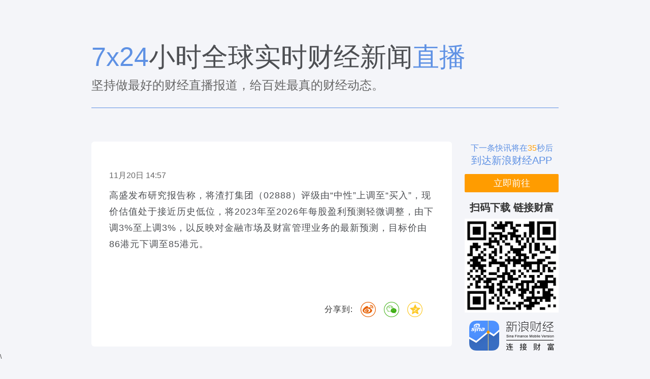

--- FILE ---
content_type: text/css
request_url: https://finance.sina.com.cn/other/src/7x24page.new.css
body_size: 1971
content:
/* 初始化CSS */
html,body,ul,li,ol,dl,dd,dt,p,h1,h2,h3,h4,h5,h6,form,fieldset,legend,img{margin:0;padding:0;}
fieldset,img{border:none;}
address,caption,cite,code,dfn,th,var{font-style:normal; font-weight:normal;}
ul,ol{list-style:none;}
select,input{vertical-align:middle;}
select,input,textarea{font-size:12px;margin:0;}
table{border-collapse:collapse;}
body{background:#F4F5F9;color:#333;font:12px/22px 'Hiragino Sans GB','Microsoft Yahei','微软雅黑','SimSun','宋体','Arial';}
/* 页面通用部分 */
.clearfix:after{content:".";display:block;height:0;visibility:hidden;clear:both;}
.clearfix{zoom:1;}
.clearit{clear:both;height:0;font-size:0;overflow:hidden;}
a{color:#1f3b7b;text-decoration:none;}
a:visited{color:#6079b2;}
a:hover,a:active,a:focus{color:#8d0000;text-decoration:underline;}

body{padding-bottom: 140px;background: url(//n.sinaimg.cn/finance/7x24page/0510_zyc_bottom_back.png) center bottom repeat-x #F4F5F9;}
.main-content{width: 920px;margin: 0 auto;padding-top: 50px;}
.main-title h1{font-size: 52px;line-height: 56px;font-weight: normal;}
.main-title h1 span{color: #5E91E4;}
.main-title h2{margin-top:14px;font-size: 24px;color: #666;font-weight: normal;line-height: 28px;padding-bottom: 30px;border-bottom: 1px solid #5E91E4;}
.article-content{margin-top: 32px;}
.article-content-left{float: left;background: #fff;min-height: 316px;border-radius: 6px;width: 710px;position: relative;padding-bottom: 88px;}
.article-content-right{float: right;width: 185px;}

.blk-724{padding: 58px 35px;}
.blk-countdown{height: 50px;overflow: hidden;}
.blk-countdown p{font-size: 16px;color: #5E91E4;line-height: 25px;text-align: center;}
.blk-countdown p span{color: #FF9D00;}
.blk-countdown p .cd02{font-size: 20px;color: #5E91E4;}
.blk-slogan{height: 50px;overflow: hidden;text-align: center}
.blk-slogan .s01{color: #5E91E4;font-size: 16px;line-height: 25px;}
.blk-slogan .s02{color: #5E91E4;font-size: 20px;line-height: 25px;}

.btn-download{display: block;margin-top: 14px;height: 36px;line-height: 36px;text-align: center;color: #fff;border-radius: 2px;font-size: 18px;background: #FF9C00;}
.btn-download:visited{color: #fff;}
.btn-download:hover{color: #fff;text-decoration: none;}

.blk-qr{margin-top: 16px;line-height: 28px;text-align: center;}
.blk-qr span{font-size: 20px;font-weight: bold;text-align: justify;}
.blk-qr .qr-code{margin-top: 5px;text-align: center;}
.blk-qr .qr-code img{vertical-align: middle;width: 100%;}
.icon2x{background-image: url(//n.sinaimg.cn/finance/7x24page/0522_zyc_icons.png);background-image: -webkit-image-set(url(//n.sinaimg.cn/finance/7x24page/0522_zyc_icons.png) 1x,url(//n.sinaimg.cn/finance/7x24page/0522_zyc_icons2x.png) 2x);background-repeat: no-repeat;text-indent:-999em;background-position: -999rem 0;}
.app-logo{margin: 0 auto; margin-top: 16px;background-position: 0 -69px;height: 60px;width: 168px;}

.blk-724{padding-bottom: 30px;}
.blk-724 .news-date{font-size: 16px;line-height: 18px;color: #666;}    
.blk-724 .news-content p{font-size: 18px;line-height: 32px;}
.blk-724 .news-content{padding-top: 14px;}
.share-part{position: absolute;right: 58px;bottom: 58px;}
.share-part span{font-size: 16px;letter-spacing: 1px;line-height: 30px;height: 30px;float: left;margin-right: 15px;}
.share-part .share-btn{width: 30px;height: 30px;float: left;}
.share-part .WB{background-position: 0 0;}
.share-part .WX{background-position: -46px 0;margin-left: 16px;}
.share-part .QQZone{background-position: -92px 0;margin-left: 16px;}
/*高清图 start*/
.entSlide{width:640px;overflow:hidden;position:relative}
.entSlide_main{width:640px;position:relative;overflow:hidden}
.commonPic .entSlide_main{height:500px;line-height:500px}
.entSlide_img{width:640px;text-align:center;vertical-align:middle;position:relative;overflow:hidden}
.entSlide_pre{width:50%;height:516px;position:absolute;z-index:10;background:#fff;opacity:0;top:0;filter:Alpha(Opacity=0);left:0;cursor:url(//i3.sinaimg.cn/edu/images/slidenews/arr_left.cur),auto}
.entSlide_next{width:50%;height:516px;position:absolute;z-index:10;background:#fff;opacity:0;top:0;filter:Alpha(Opacity=0);right:0;cursor:url(//i2.sinaimg.cn/edu/images/slidenews/arr_right.cur),auto}
.entSlide_txt{width:640px;overflow:hidden;margin:16px 0}
.entSlide_txt p{margin:0;font-size:14px;line-height:26px;color:#666}
.entSlide_header h2{margin-bottom:6px;font-size:24px;line-height:30px;float:left}
.entSlide_header h2 a,.entSlide_header h2 a:visited{color:#000}
.entSlide_header h2 a:hover{color:#ce0000;text-decoration:none}
.entSlide_header h2 span{color:#666;padding-left:10px}
.entSlide_header h2 span em{color:#c00}
.entSlide_header .entSlide_txta{float:right}
.entSlide_header .entSlide_txta a{display:inline-block;width:80px;height:32px;background:#e9e9e9;font-size:14px;text-align:center;line-height:32px;border-radius:4px;-webkit-border-radius:4px;-moz-border-radius:4px;margin-left:4px;color:#000}
.entSlide_header .entSlide_txta a:visited{text-decoration:none;color:#000}
.entSlide_header .entSlide_txta a:hover{color:#fff;background:#ce0000;text-decoration:none}
.entSlide_list{width:640px;height:63px;position:relative;overflow:hidden}
.entSlide_list_tuji{width:98px;height:61px;overflow:hidden;display:block;background:#fff;border:1px solid #000;background:#e9e9e9;vertical-align:middle;text-align:center;position:relative}
.entSlide_list_tuji span{width:100px;height:22px;line-height:22px;text-align:center;font-size:14px;background:#fff;display:block;position:absolute;bottom:0;left:0;opacity:.8;filter:Alpha(Opacity=80)}
.entSlide_p{float:left}
.entSlide_n{float:right}
.entSlide_list_wrap{width:640px;height:63px;overflow:hidden;position:relative;float:left}
.entSlide_list_wrapbtn{width:28px;height:63px;background:url(//n3.sinaimg.cn/ent/mainpage/images/main_desktop2.png) no-repeat;position:absolute;top:0}
#entSlide_list_wrapprev{background-position:0 -155px;left:0}
#entSlide_list_wrapnext{background-position:-114px -155px;right:0}
.entSlide_list_div{width:570px;margin:0 35px;height:63px;overflow:hidden;position:relative}
.entSlide_list_div #entSlide_list_div{position:absolute;width:3000000px;height:63px;overflow:hidden;left:0;top:0;zoom:1}
.entSlide_list_div div a{width:100px;height:63px;line-height:60px;display:block;background:#e8e8e8;vertical-align:middle;margin-right:2px;float:left;text-align:center;position:relative;box-sizing:border-box;-moz-box-sizing:border-box;-webkit-box-sizing:border-box}
.entSlide_list_div div .selected span{border:1px solid #000}
.entSlide_list_div div span{position:absolute;top:0;left:0;border:1px solid #fff;width:98px;height:61px}
/*高清图end*/
/*视频列表fix*/
.video-2017{width: 640px!important;}
.video-2017 video{width: 100%;}
.hide{display: none!important;}
/*右侧吸顶*/
.right-inner{width: 185px;}
.right-part-fixed{position: fixed;top: 0;}
/*视频css调整*/
.video-2017 .play-video-area img{height: 396px!important;width: auto!important;}
.video-2017 .play-video-area a{padding: 0!important;text-align: center!important;}